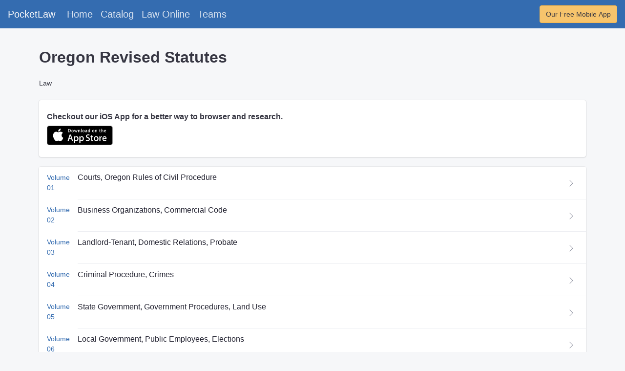

--- FILE ---
content_type: text/html; charset=utf-8
request_url: https://getpocketlaw.com/law/state_oregon
body_size: 8185
content:
<!DOCTYPE html>
<html lang="en">
  <head>
    <title>PocketLaw | Oregon Revised Statutes | Oregon Revised Statutes</title>
    <meta name="csrf-param" content="authenticity_token" />
<meta name="csrf-token" content="T8qF94Y/6xIdG7PYGFInMq9twR72DKd9iuLNAWbH+yu9gqp2FiCp+tsC0a+Axi2J6+SGyJuISIGts8uJW+PLtg==" />
    

    <meta charset="utf-8" />
    <meta name="viewport" content="width=device-width, initial-scale=1.0">

    <link rel="shortcut icon" href="/favicon.ico" type="image/x-icon">
    <link rel="icon" href="/favicon.ico" type="image/x-icon">
    <link rel="apple-touch-icon" type="image/png" href="/apple-icon-57x57.png" sizes="57x57">
    <link rel="apple-touch-icon" type="image/png" href="/apple-icon-60x60.png" sizes="60x60">
    <link rel="apple-touch-icon" type="image/png" href="/apple-icon-72x72.png" sizes="72x72">
    <link rel="apple-touch-icon" type="image/png" href="/apple-icon-76x76.png" sizes="76x76">
    <link rel="apple-touch-icon" type="image/png" href="/apple-icon-114x114.png" sizes="114x114">
    <link rel="apple-touch-icon" type="image/png" href="/apple-icon-120x120.png" sizes="120x120">
    <link rel="apple-touch-icon" type="image/png" href="/apple-icon-144x144.png" sizes="144x144">
    <link rel="apple-touch-icon" type="image/png" href="/apple-icon-152x152.png" sizes="152x152">
    <link rel="apple-touch-icon" type="image/png" href="/apple-icon-180x180.png" sizes="180x180">
    <link rel="icon" type="image/png" href="/android-icon-192x192.png" sizes="192x192">
    <link rel="icon" type="image/png" href="/favicon-32x32.png" sizes="32x32">
    <link rel="icon" type="image/png" href="/favicon-96x96.png" sizes="96x96">
    <link rel="icon" type="image/png" href="/favicon-16x16.png" sizes="16x16">
    <link rel="manifest" href="/manifest.json">
    <meta name="msapplication-TileColor" content="#ffffff">
    <meta name="msapplication-TileImage" content="favicon/ms-icon-144x144.png">
    <meta name="theme-color" content="#ffffff">

    <script type="application/ld+json">
    {
      "@context": "https://schema.org",
      "@type": "Organization",
      "url": "https://getpocketlaw.com/"
    }
    </script>

    <meta property="og:url" content="https://getpocketlaw.com/">


      <!-- Global site tag (gtag.js) - Google Analytics -->
  <script async src="https://www.googletagmanager.com/gtag/js?id=G-E22ZL9GMHP"></script>
  <script>
    window.dataLayer = window.dataLayer || [];
    function gtag(){dataLayer.push(arguments);}
    gtag('js', new Date());

    gtag('config', 'G-E22ZL9GMHP');
  </script>

      <script>
      (function(h,o,t,j,a,r){
          h.hj=h.hj||function(){(h.hj.q=h.hj.q||[]).push(arguments)};
          h._hjSettings={hjid:2798488,hjsv:6};
          a=o.getElementsByTagName('head')[0];
          r=o.createElement('script');r.async=1;
          r.src=t+h._hjSettings.hjid+j+h._hjSettings.hjsv;
          a.appendChild(r);
      })(window,document,'https://static.hotjar.com/c/hotjar-','.js?sv=');
  </script>

      <script>
    (function(b,r,a,n,c,h,_,s,d,k){if(!b[n]||!b[n]._q){for(;s<_.length;)c(h,_[s++]);d=r.createElement(a);d.async=1;d.src="https://cdn.branch.io/branch-latest.min.js";k=r.getElementsByTagName(a)[0];k.parentNode.insertBefore(d,k);b[n]=h}})(window,document,"script","branch",function(b,r){b[r]=function(){b._q.push([r,arguments])}},{_q:[],_v:1},"addListener applyCode autoAppIndex banner closeBanner closeJourney creditHistory credits data deepview deepviewCta first getCode init link logout redeem referrals removeListener sendSMS setBranchViewData setIdentity track validateCode trackCommerceEvent logEvent disableTracking".split(" "), 0);
    // init Branch
    branch.init('key_live_hj1SocWzsh98LiPYev8fzlafAyeNuzxE');
    </script>


      <link rel="stylesheet" media="screen" href="/packs/css/core-1e979f25.css" data-turbolinks-track="reload" />
<link rel="stylesheet" media="screen" href="/packs/css/catalog-b20c357a.css" data-turbolinks-track="reload" />
  <script src="/packs/js/core-59d92545fcafe8711f00.js" data-turbolinks-track="reload"></script>
<script src="/packs/js/catalog-7c6216f77ec5a01defc3.js" data-turbolinks-track="reload"></script>
  <script>
    window.exempt = true
  </script>

  </head>

  <body>
      <nav class="navbar navbar-expand-lg navbar-dark bg-primary mb-3">
  <a class="navbar-brand targa" href="/">PocketLaw</a>
  <!-- toggle menu -->
  <button class="hamburger hamburger-squeeze hamburger-toggle d-lg-none" type="button" data-toggle="collapse" data-target="#navbarColor{{forloop.index}}" aria-controls="navbarColor{{forloop.index}}" aria-expanded="false" aria-label="Toggle navigation">
    <span class="hamburger-box">
      <span class="hamburger-inner"></span>
    </span>
  </button>
  <!-- /toggle menu -->
  <!-- .navbar-collapse -->
  <div class="collapse navbar-collapse" id="navbarColor{{forloop.index}}">
    <!-- .navbar-nav -->
    <ul class="navbar-nav mr-auto">
      <li class="nav-item">
        <a class="nav-link targa" href="/">Home</a>
      </li>
      <li class="nav-item">
        <a class="nav-link targa" href="/catalog">Catalog</a>
      </li>
      <li class="nav-item">
        <a class="nav-link targa" href="/law">Law Online</a>
      </li>
      <li class="nav-item">
        <a class="nav-link targa" href="/teams">Teams</a>
      </li>
    </ul>
    <div class="form-inline my-2 my-lg-0">
      <div class="top-bar-search d-flex">
        <a class="targa" href="https://apps.apple.com/us/app/pocketlaw-legal-references/id1528174049" target="_blank"><button type="button" class="btn btn-warning">Our Free Mobile App</button></a>
      </div>
    </div>
  </div>
</nav>
  <div class="container">
    <div class="row">
      <div class="col-12">
        <div class="pt-4"></div>
        <h2>Oregon Revised Statutes</h2>
        <div class="pt-3"></div>
        <ol class="breadcrumb">
          <li class="breadcrumb-item">
            <a class="targa" href="/law">Law</a>
          </li>
        </ol>
        <div class="pt-3"></div>
        <div class="list-group list-group-media mb-3">
  <div class="list-group-item list-group-item-action">
    <div class="list-group-item-body">
      <h4 class="list-group-item-title">Checkout our iOS App for a better way to browser and research.</h4>

      <a href=https://apps.apple.com/us/app/id1554175184 class="targa" target="_blank">
        <svg version="1.1" id="US_UK_Download_on_the" xmlns="http://www.w3.org/2000/svg" xmlns:xlink="http://www.w3.org/1999/xlink"
          x="0px" y="0px" width="135px" height="40px" viewBox="0 0 135 40" enable-background="new 0 0 135 40" xml:space="preserve">
        <g>
          <path fill="#A6A6A6" d="M130.197,40H4.729C2.122,40,0,37.872,0,35.267V4.726C0,2.12,2.122,0,4.729,0h125.468
            C132.803,0,135,2.12,135,4.726v30.541C135,37.872,132.803,40,130.197,40L130.197,40z"/>
          <path d="M134.032,35.268c0,2.116-1.714,3.83-3.834,3.83H4.729c-2.119,0-3.839-1.714-3.839-3.83V4.725
            c0-2.115,1.72-3.835,3.839-3.835h125.468c2.121,0,3.834,1.72,3.834,3.835L134.032,35.268L134.032,35.268z"/>
          <g>
            <g>
              <path fill="#FFFFFF" d="M30.128,19.784c-0.029-3.223,2.639-4.791,2.761-4.864c-1.511-2.203-3.853-2.504-4.676-2.528
                c-1.967-0.207-3.875,1.177-4.877,1.177c-1.022,0-2.565-1.157-4.228-1.123c-2.14,0.033-4.142,1.272-5.24,3.196
                c-2.266,3.923-0.576,9.688,1.595,12.859c1.086,1.553,2.355,3.287,4.016,3.226c1.625-0.067,2.232-1.036,4.193-1.036
                c1.943,0,2.513,1.036,4.207,0.997c1.744-0.028,2.842-1.56,3.89-3.127c1.255-1.78,1.759-3.533,1.779-3.623
                C33.507,24.924,30.161,23.647,30.128,19.784z"/>
              <path fill="#FFFFFF" d="M26.928,10.306c0.874-1.093,1.472-2.58,1.306-4.089c-1.265,0.056-2.847,0.875-3.758,1.944
                c-0.806,0.942-1.526,2.486-1.34,3.938C24.557,12.205,26.016,11.382,26.928,10.306z"/>
            </g>
          </g>
          <g>
            <path fill="#FFFFFF" d="M53.645,31.504h-2.271l-1.244-3.909h-4.324l-1.185,3.909h-2.211l4.284-13.308h2.646L53.645,31.504z
              M49.755,25.955L48.63,22.48c-0.119-0.355-0.342-1.191-0.671-2.507h-0.04c-0.131,0.566-0.342,1.402-0.632,2.507l-1.105,3.475
              H49.755z"/>
            <path fill="#FFFFFF" d="M64.662,26.588c0,1.632-0.441,2.922-1.323,3.869c-0.79,0.843-1.771,1.264-2.942,1.264
              c-1.264,0-2.172-0.454-2.725-1.362h-0.04v5.055h-2.132V25.067c0-1.026-0.027-2.079-0.079-3.159h1.875l0.119,1.521h0.04
              c0.711-1.146,1.79-1.718,3.238-1.718c1.132,0,2.077,0.447,2.833,1.342C64.284,23.949,64.662,25.127,64.662,26.588z M62.49,26.666
              c0-0.934-0.21-1.704-0.632-2.31c-0.461-0.632-1.08-0.948-1.856-0.948c-0.526,0-1.004,0.176-1.431,0.523
              c-0.428,0.35-0.708,0.807-0.839,1.373c-0.066,0.264-0.099,0.48-0.099,0.65v1.6c0,0.698,0.214,1.287,0.642,1.768
              s0.984,0.721,1.668,0.721c0.803,0,1.428-0.31,1.875-0.928C62.266,28.496,62.49,27.68,62.49,26.666z"/>
            <path fill="#FFFFFF" d="M75.699,26.588c0,1.632-0.441,2.922-1.324,3.869c-0.789,0.843-1.77,1.264-2.941,1.264
              c-1.264,0-2.172-0.454-2.724-1.362H68.67v5.055h-2.132V25.067c0-1.026-0.027-2.079-0.079-3.159h1.875l0.119,1.521h0.04
              c0.71-1.146,1.789-1.718,3.238-1.718c1.131,0,2.076,0.447,2.834,1.342C75.32,23.949,75.699,25.127,75.699,26.588z M73.527,26.666
              c0-0.934-0.211-1.704-0.633-2.31c-0.461-0.632-1.078-0.948-1.855-0.948c-0.527,0-1.004,0.176-1.432,0.523
              c-0.428,0.35-0.707,0.807-0.838,1.373c-0.065,0.264-0.099,0.48-0.099,0.65v1.6c0,0.698,0.214,1.287,0.64,1.768
              c0.428,0.48,0.984,0.721,1.67,0.721c0.803,0,1.428-0.31,1.875-0.928C73.303,28.496,73.527,27.68,73.527,26.666z"/>
            <path fill="#FFFFFF" d="M88.039,27.772c0,1.132-0.393,2.053-1.182,2.764c-0.867,0.777-2.074,1.165-3.625,1.165
              c-1.432,0-2.58-0.276-3.449-0.829l0.494-1.777c0.936,0.566,1.963,0.85,3.082,0.85c0.803,0,1.428-0.182,1.877-0.544
              c0.447-0.362,0.67-0.848,0.67-1.454c0-0.54-0.184-0.995-0.553-1.364c-0.367-0.369-0.98-0.712-1.836-1.029
              c-2.33-0.869-3.494-2.142-3.494-3.816c0-1.094,0.408-1.991,1.225-2.689c0.814-0.699,1.9-1.048,3.258-1.048
              c1.211,0,2.217,0.211,3.02,0.632l-0.533,1.738c-0.75-0.408-1.598-0.612-2.547-0.612c-0.75,0-1.336,0.185-1.756,0.553
              c-0.355,0.329-0.533,0.73-0.533,1.205c0,0.526,0.203,0.961,0.611,1.303c0.355,0.316,1,0.658,1.936,1.027
              c1.145,0.461,1.986,1,2.527,1.618C87.77,26.081,88.039,26.852,88.039,27.772z"/>
            <path fill="#FFFFFF" d="M95.088,23.508h-2.35v4.659c0,1.185,0.414,1.777,1.244,1.777c0.381,0,0.697-0.033,0.947-0.099l0.059,1.619
              c-0.42,0.157-0.973,0.236-1.658,0.236c-0.842,0-1.5-0.257-1.975-0.77c-0.473-0.514-0.711-1.376-0.711-2.587v-4.837h-1.4v-1.6h1.4
              v-1.757l2.094-0.632v2.389h2.35V23.508z"/>
            <path fill="#FFFFFF" d="M105.691,26.627c0,1.475-0.422,2.686-1.264,3.633c-0.883,0.975-2.055,1.461-3.516,1.461
              c-1.408,0-2.529-0.467-3.365-1.401s-1.254-2.113-1.254-3.534c0-1.487,0.43-2.705,1.293-3.652c0.861-0.948,2.023-1.422,3.484-1.422
              c1.408,0,2.541,0.467,3.396,1.402C105.283,24.021,105.691,25.192,105.691,26.627z M103.479,26.696
              c0-0.885-0.189-1.644-0.572-2.277c-0.447-0.766-1.086-1.148-1.914-1.148c-0.857,0-1.508,0.383-1.955,1.148
              c-0.383,0.634-0.572,1.405-0.572,2.317c0,0.885,0.189,1.644,0.572,2.276c0.461,0.766,1.105,1.148,1.936,1.148
              c0.814,0,1.453-0.39,1.914-1.168C103.281,28.347,103.479,27.58,103.479,26.696z"/>
            <path fill="#FFFFFF" d="M112.621,23.783c-0.211-0.039-0.436-0.059-0.672-0.059c-0.75,0-1.33,0.283-1.738,0.85
              c-0.355,0.5-0.533,1.132-0.533,1.895v5.035h-2.131l0.02-6.574c0-1.106-0.027-2.113-0.08-3.021h1.857l0.078,1.836h0.059
              c0.225-0.631,0.58-1.139,1.066-1.52c0.475-0.343,0.988-0.514,1.541-0.514c0.197,0,0.375,0.014,0.533,0.039V23.783z"/>
            <path fill="#FFFFFF" d="M122.156,26.252c0,0.382-0.025,0.704-0.078,0.967h-6.396c0.025,0.948,0.334,1.673,0.928,2.173
              c0.539,0.447,1.236,0.671,2.092,0.671c0.947,0,1.811-0.151,2.588-0.454l0.334,1.48c-0.908,0.396-1.98,0.593-3.217,0.593
              c-1.488,0-2.656-0.438-3.506-1.313c-0.848-0.875-1.273-2.05-1.273-3.524c0-1.447,0.395-2.652,1.186-3.613
              c0.828-1.026,1.947-1.539,3.355-1.539c1.383,0,2.43,0.513,3.141,1.539C121.873,24.047,122.156,25.055,122.156,26.252z
              M120.123,25.699c0.014-0.632-0.125-1.178-0.414-1.639c-0.369-0.593-0.936-0.889-1.699-0.889c-0.697,0-1.264,0.289-1.697,0.869
              c-0.355,0.461-0.566,1.014-0.631,1.658H120.123z"/>
          </g>
          <g>
            <g>
              <path fill="#FFFFFF" d="M49.05,10.009c0,1.177-0.353,2.063-1.058,2.658c-0.653,0.549-1.581,0.824-2.783,0.824
                c-0.596,0-1.106-0.026-1.533-0.078V6.982c0.557-0.09,1.157-0.136,1.805-0.136c1.145,0,2.008,0.249,2.59,0.747
                C48.723,8.156,49.05,8.961,49.05,10.009z M47.945,10.038c0-0.763-0.202-1.348-0.606-1.756c-0.404-0.407-0.994-0.611-1.771-0.611
                c-0.33,0-0.611,0.022-0.844,0.068v4.889c0.129,0.02,0.365,0.029,0.708,0.029c0.802,0,1.421-0.223,1.857-0.669
                S47.945,10.892,47.945,10.038z"/>
              <path fill="#FFFFFF" d="M54.909,11.037c0,0.725-0.207,1.319-0.621,1.785c-0.434,0.479-1.009,0.718-1.727,0.718
                c-0.692,0-1.243-0.229-1.654-0.689c-0.41-0.459-0.615-1.038-0.615-1.736c0-0.73,0.211-1.329,0.635-1.794s0.994-0.698,1.712-0.698
                c0.692,0,1.248,0.229,1.669,0.688C54.708,9.757,54.909,10.333,54.909,11.037z M53.822,11.071c0-0.435-0.094-0.808-0.281-1.119
                c-0.22-0.376-0.533-0.564-0.94-0.564c-0.421,0-0.741,0.188-0.961,0.564c-0.188,0.311-0.281,0.69-0.281,1.138
                c0,0.435,0.094,0.808,0.281,1.119c0.227,0.376,0.543,0.564,0.951,0.564c0.4,0,0.714-0.191,0.94-0.574
                C53.725,11.882,53.822,11.506,53.822,11.071z"/>
              <path fill="#FFFFFF" d="M62.765,8.719l-1.475,4.714h-0.96l-0.611-2.047c-0.155-0.511-0.281-1.019-0.379-1.523h-0.019
                c-0.091,0.518-0.217,1.025-0.379,1.523l-0.649,2.047h-0.971l-1.387-4.714h1.077l0.533,2.241c0.129,0.53,0.235,1.035,0.32,1.513
                h0.019c0.078-0.394,0.207-0.896,0.389-1.503l0.669-2.25h0.854l0.641,2.202c0.155,0.537,0.281,1.054,0.378,1.552h0.029
                c0.071-0.485,0.178-1.002,0.32-1.552l0.572-2.202H62.765z"/>
              <path fill="#FFFFFF" d="M68.198,13.433H67.15v-2.7c0-0.832-0.316-1.248-0.95-1.248c-0.311,0-0.562,0.114-0.757,0.343
                c-0.193,0.229-0.291,0.499-0.291,0.808v2.796h-1.048v-3.366c0-0.414-0.013-0.863-0.038-1.349h0.921l0.049,0.737h0.029
                c0.122-0.229,0.304-0.418,0.543-0.569c0.284-0.176,0.602-0.265,0.95-0.265c0.44,0,0.806,0.142,1.097,0.427
                c0.362,0.349,0.543,0.87,0.543,1.562V13.433z"/>
              <path fill="#FFFFFF" d="M71.088,13.433h-1.047V6.556h1.047V13.433z"/>
              <path fill="#FFFFFF" d="M77.258,11.037c0,0.725-0.207,1.319-0.621,1.785c-0.434,0.479-1.01,0.718-1.727,0.718
                c-0.693,0-1.244-0.229-1.654-0.689c-0.41-0.459-0.615-1.038-0.615-1.736c0-0.73,0.211-1.329,0.635-1.794s0.994-0.698,1.711-0.698
                c0.693,0,1.248,0.229,1.67,0.688C77.057,9.757,77.258,10.333,77.258,11.037z M76.17,11.071c0-0.435-0.094-0.808-0.281-1.119
                c-0.219-0.376-0.533-0.564-0.939-0.564c-0.422,0-0.742,0.188-0.961,0.564c-0.188,0.311-0.281,0.69-0.281,1.138
                c0,0.435,0.094,0.808,0.281,1.119c0.227,0.376,0.543,0.564,0.951,0.564c0.4,0,0.713-0.191,0.939-0.574
                C76.074,11.882,76.17,11.506,76.17,11.071z"/>
              <path fill="#FFFFFF" d="M82.33,13.433h-0.941l-0.078-0.543h-0.029c-0.322,0.433-0.781,0.65-1.377,0.65
                c-0.445,0-0.805-0.143-1.076-0.427c-0.246-0.258-0.369-0.579-0.369-0.96c0-0.576,0.24-1.015,0.723-1.319
                c0.482-0.304,1.16-0.453,2.033-0.446V10.3c0-0.621-0.326-0.931-0.979-0.931c-0.465,0-0.875,0.117-1.229,0.349l-0.213-0.688
                c0.438-0.271,0.979-0.407,1.617-0.407c1.232,0,1.85,0.65,1.85,1.95v1.736C82.262,12.78,82.285,13.155,82.33,13.433z
                M81.242,11.813v-0.727c-1.156-0.02-1.734,0.297-1.734,0.95c0,0.246,0.066,0.43,0.201,0.553c0.135,0.123,0.307,0.184,0.512,0.184
                c0.23,0,0.445-0.073,0.641-0.218c0.197-0.146,0.318-0.331,0.363-0.558C81.236,11.946,81.242,11.884,81.242,11.813z"/>
              <path fill="#FFFFFF" d="M88.285,13.433h-0.93l-0.049-0.757h-0.029c-0.297,0.576-0.803,0.864-1.514,0.864
                c-0.568,0-1.041-0.223-1.416-0.669s-0.562-1.025-0.562-1.736c0-0.763,0.203-1.381,0.611-1.853c0.395-0.44,0.879-0.66,1.455-0.66
                c0.633,0,1.076,0.213,1.328,0.64h0.02V6.556h1.049v5.607C88.248,12.622,88.26,13.045,88.285,13.433z M87.199,11.445v-0.786
                c0-0.136-0.01-0.246-0.029-0.33c-0.059-0.252-0.186-0.464-0.379-0.635c-0.195-0.171-0.43-0.257-0.701-0.257
                c-0.391,0-0.697,0.155-0.922,0.466c-0.223,0.311-0.336,0.708-0.336,1.193c0,0.466,0.107,0.844,0.322,1.135
                c0.227,0.31,0.533,0.465,0.916,0.465c0.344,0,0.619-0.129,0.828-0.388C87.1,12.069,87.199,11.781,87.199,11.445z"/>
              <path fill="#FFFFFF" d="M97.248,11.037c0,0.725-0.207,1.319-0.621,1.785c-0.434,0.479-1.008,0.718-1.727,0.718
                c-0.691,0-1.242-0.229-1.654-0.689c-0.41-0.459-0.615-1.038-0.615-1.736c0-0.73,0.211-1.329,0.635-1.794s0.994-0.698,1.713-0.698
                c0.691,0,1.248,0.229,1.668,0.688C97.047,9.757,97.248,10.333,97.248,11.037z M96.162,11.071c0-0.435-0.094-0.808-0.281-1.119
                c-0.221-0.376-0.533-0.564-0.941-0.564c-0.42,0-0.74,0.188-0.961,0.564c-0.188,0.311-0.281,0.69-0.281,1.138
                c0,0.435,0.094,0.808,0.281,1.119c0.227,0.376,0.543,0.564,0.951,0.564c0.4,0,0.715-0.191,0.941-0.574
                C96.064,11.882,96.162,11.506,96.162,11.071z"/>
              <path fill="#FFFFFF" d="M102.883,13.433h-1.047v-2.7c0-0.832-0.316-1.248-0.951-1.248c-0.311,0-0.562,0.114-0.756,0.343
                s-0.291,0.499-0.291,0.808v2.796h-1.049v-3.366c0-0.414-0.012-0.863-0.037-1.349h0.92l0.049,0.737h0.029
                c0.123-0.229,0.305-0.418,0.543-0.569c0.285-0.176,0.602-0.265,0.951-0.265c0.439,0,0.805,0.142,1.096,0.427
                c0.363,0.349,0.543,0.87,0.543,1.562V13.433z"/>
              <path fill="#FFFFFF" d="M109.936,9.504h-1.154v2.29c0,0.582,0.205,0.873,0.611,0.873c0.188,0,0.344-0.016,0.467-0.049
                l0.027,0.795c-0.207,0.078-0.479,0.117-0.814,0.117c-0.414,0-0.736-0.126-0.969-0.378c-0.234-0.252-0.35-0.676-0.35-1.271V9.504
                h-0.689V8.719h0.689V7.855l1.027-0.31v1.173h1.154V9.504z"/>
              <path fill="#FFFFFF" d="M115.484,13.433h-1.049v-2.68c0-0.845-0.316-1.268-0.949-1.268c-0.486,0-0.818,0.245-1,0.735
                c-0.031,0.103-0.049,0.229-0.049,0.377v2.835h-1.047V6.556h1.047v2.841h0.02c0.33-0.517,0.803-0.775,1.416-0.775
                c0.434,0,0.793,0.142,1.078,0.427c0.355,0.355,0.533,0.883,0.533,1.581V13.433z"/>
              <path fill="#FFFFFF" d="M121.207,10.853c0,0.188-0.014,0.346-0.039,0.475h-3.143c0.014,0.466,0.164,0.821,0.455,1.067
                c0.266,0.22,0.609,0.33,1.029,0.33c0.465,0,0.889-0.074,1.271-0.223l0.164,0.728c-0.447,0.194-0.973,0.291-1.582,0.291
                c-0.73,0-1.305-0.215-1.721-0.645c-0.418-0.43-0.625-1.007-0.625-1.731c0-0.711,0.193-1.303,0.582-1.775
                c0.406-0.504,0.955-0.756,1.648-0.756c0.678,0,1.193,0.252,1.541,0.756C121.068,9.77,121.207,10.265,121.207,10.853z
                M120.207,10.582c0.008-0.311-0.061-0.579-0.203-0.805c-0.182-0.291-0.459-0.437-0.834-0.437c-0.342,0-0.621,0.142-0.834,0.427
                c-0.174,0.227-0.277,0.498-0.311,0.815H120.207z"/>
            </g>
          </g>
        </g>
        </svg>
      </a>

    </div>
  </div>
</div>
        <div class="pt-1"></div>
          <div class="card card-fluid">
            <div class="list-group list-group-flush list-group-divider">
                <div class="list-group-item">
                  <div class="list-group-item-figure">
                    <a class="targa" href="/law/state_oregon/volume-01-courts-oregon-rules-of-civil-procedure_d31cf0ba770d">
                      <span>Volume</span>
                      <br>
                      <span>01</span>
                    </a>
                  </div>
                  <div class="list-group-item-body" style="align-self: normal;">
                    <h4 class="list-group-item-title">
                      <a class="targa" href="/law/state_oregon/volume-01-courts-oregon-rules-of-civil-procedure_d31cf0ba770d">Courts, Oregon Rules of Civil Procedure</a>
                    </h4>
                    <p class="list-group-item-text"></p>
                  </div>
                  <div class="list-group-item-figure">
                    <button class="btn btn-sm btn-icon btn-light">
                      <svg xmlns="http://www.w3.org/2000/svg" width="16" height="16" fill="currentColor" class="bi bi-chevron-right" viewBox="0 0 16 16">
                        <path fill-rule="evenodd" d="M4.646 1.646a.5.5 0 0 1 .708 0l6 6a.5.5 0 0 1 0 .708l-6 6a.5.5 0 0 1-.708-.708L10.293 8 4.646 2.354a.5.5 0 0 1 0-.708z"/>
                      </svg>
                    </button>
                  </div>
                </div>
                <div class="list-group-item">
                  <div class="list-group-item-figure">
                    <a class="targa" href="/law/state_oregon/volume-02-business-organizations-commercial-code_caf397be6822">
                      <span>Volume</span>
                      <br>
                      <span>02</span>
                    </a>
                  </div>
                  <div class="list-group-item-body" style="align-self: normal;">
                    <h4 class="list-group-item-title">
                      <a class="targa" href="/law/state_oregon/volume-02-business-organizations-commercial-code_caf397be6822">Business Organizations, Commercial Code</a>
                    </h4>
                    <p class="list-group-item-text"></p>
                  </div>
                  <div class="list-group-item-figure">
                    <button class="btn btn-sm btn-icon btn-light">
                      <svg xmlns="http://www.w3.org/2000/svg" width="16" height="16" fill="currentColor" class="bi bi-chevron-right" viewBox="0 0 16 16">
                        <path fill-rule="evenodd" d="M4.646 1.646a.5.5 0 0 1 .708 0l6 6a.5.5 0 0 1 0 .708l-6 6a.5.5 0 0 1-.708-.708L10.293 8 4.646 2.354a.5.5 0 0 1 0-.708z"/>
                      </svg>
                    </button>
                  </div>
                </div>
                <div class="list-group-item">
                  <div class="list-group-item-figure">
                    <a class="targa" href="/law/state_oregon/volume-03-landlord-tenant-domestic-relations-probate_8dded5ac6bfc">
                      <span>Volume</span>
                      <br>
                      <span>03</span>
                    </a>
                  </div>
                  <div class="list-group-item-body" style="align-self: normal;">
                    <h4 class="list-group-item-title">
                      <a class="targa" href="/law/state_oregon/volume-03-landlord-tenant-domestic-relations-probate_8dded5ac6bfc">Landlord-Tenant, Domestic Relations, Probate</a>
                    </h4>
                    <p class="list-group-item-text"></p>
                  </div>
                  <div class="list-group-item-figure">
                    <button class="btn btn-sm btn-icon btn-light">
                      <svg xmlns="http://www.w3.org/2000/svg" width="16" height="16" fill="currentColor" class="bi bi-chevron-right" viewBox="0 0 16 16">
                        <path fill-rule="evenodd" d="M4.646 1.646a.5.5 0 0 1 .708 0l6 6a.5.5 0 0 1 0 .708l-6 6a.5.5 0 0 1-.708-.708L10.293 8 4.646 2.354a.5.5 0 0 1 0-.708z"/>
                      </svg>
                    </button>
                  </div>
                </div>
                <div class="list-group-item">
                  <div class="list-group-item-figure">
                    <a class="targa" href="/law/state_oregon/volume-04-criminal-procedure-crimes_ecec53aa0191">
                      <span>Volume</span>
                      <br>
                      <span>04</span>
                    </a>
                  </div>
                  <div class="list-group-item-body" style="align-self: normal;">
                    <h4 class="list-group-item-title">
                      <a class="targa" href="/law/state_oregon/volume-04-criminal-procedure-crimes_ecec53aa0191">Criminal Procedure, Crimes</a>
                    </h4>
                    <p class="list-group-item-text"></p>
                  </div>
                  <div class="list-group-item-figure">
                    <button class="btn btn-sm btn-icon btn-light">
                      <svg xmlns="http://www.w3.org/2000/svg" width="16" height="16" fill="currentColor" class="bi bi-chevron-right" viewBox="0 0 16 16">
                        <path fill-rule="evenodd" d="M4.646 1.646a.5.5 0 0 1 .708 0l6 6a.5.5 0 0 1 0 .708l-6 6a.5.5 0 0 1-.708-.708L10.293 8 4.646 2.354a.5.5 0 0 1 0-.708z"/>
                      </svg>
                    </button>
                  </div>
                </div>
                <div class="list-group-item">
                  <div class="list-group-item-figure">
                    <a class="targa" href="/law/state_oregon/volume-05-state-government-government-procedures-land-use_8f51bab87a45">
                      <span>Volume</span>
                      <br>
                      <span>05</span>
                    </a>
                  </div>
                  <div class="list-group-item-body" style="align-self: normal;">
                    <h4 class="list-group-item-title">
                      <a class="targa" href="/law/state_oregon/volume-05-state-government-government-procedures-land-use_8f51bab87a45">State Government, Government Procedures, Land Use</a>
                    </h4>
                    <p class="list-group-item-text"></p>
                  </div>
                  <div class="list-group-item-figure">
                    <button class="btn btn-sm btn-icon btn-light">
                      <svg xmlns="http://www.w3.org/2000/svg" width="16" height="16" fill="currentColor" class="bi bi-chevron-right" viewBox="0 0 16 16">
                        <path fill-rule="evenodd" d="M4.646 1.646a.5.5 0 0 1 .708 0l6 6a.5.5 0 0 1 0 .708l-6 6a.5.5 0 0 1-.708-.708L10.293 8 4.646 2.354a.5.5 0 0 1 0-.708z"/>
                      </svg>
                    </button>
                  </div>
                </div>
                <div class="list-group-item">
                  <div class="list-group-item-figure">
                    <a class="targa" href="/law/state_oregon/volume-06-local-government-public-employees-elections_24f299d646fe">
                      <span>Volume</span>
                      <br>
                      <span>06</span>
                    </a>
                  </div>
                  <div class="list-group-item-body" style="align-self: normal;">
                    <h4 class="list-group-item-title">
                      <a class="targa" href="/law/state_oregon/volume-06-local-government-public-employees-elections_24f299d646fe">Local Government, Public Employees, Elections</a>
                    </h4>
                    <p class="list-group-item-text"></p>
                  </div>
                  <div class="list-group-item-figure">
                    <button class="btn btn-sm btn-icon btn-light">
                      <svg xmlns="http://www.w3.org/2000/svg" width="16" height="16" fill="currentColor" class="bi bi-chevron-right" viewBox="0 0 16 16">
                        <path fill-rule="evenodd" d="M4.646 1.646a.5.5 0 0 1 .708 0l6 6a.5.5 0 0 1 0 .708l-6 6a.5.5 0 0 1-.708-.708L10.293 8 4.646 2.354a.5.5 0 0 1 0-.708z"/>
                      </svg>
                    </button>
                  </div>
                </div>
                <div class="list-group-item">
                  <div class="list-group-item-figure">
                    <a class="targa" href="/law/state_oregon/volume-07-public-facilities-and-finance_ef5d23c60f8c">
                      <span>Volume</span>
                      <br>
                      <span>07</span>
                    </a>
                  </div>
                  <div class="list-group-item-body" style="align-self: normal;">
                    <h4 class="list-group-item-title">
                      <a class="targa" href="/law/state_oregon/volume-07-public-facilities-and-finance_ef5d23c60f8c">Public Facilities and Finance</a>
                    </h4>
                    <p class="list-group-item-text"></p>
                  </div>
                  <div class="list-group-item-figure">
                    <button class="btn btn-sm btn-icon btn-light">
                      <svg xmlns="http://www.w3.org/2000/svg" width="16" height="16" fill="currentColor" class="bi bi-chevron-right" viewBox="0 0 16 16">
                        <path fill-rule="evenodd" d="M4.646 1.646a.5.5 0 0 1 .708 0l6 6a.5.5 0 0 1 0 .708l-6 6a.5.5 0 0 1-.708-.708L10.293 8 4.646 2.354a.5.5 0 0 1 0-.708z"/>
                      </svg>
                    </button>
                  </div>
                </div>
                <div class="list-group-item">
                  <div class="list-group-item-figure">
                    <a class="targa" href="/law/state_oregon/volume-08-revenue-and-taxation_7abf2171054e">
                      <span>Volume</span>
                      <br>
                      <span>08</span>
                    </a>
                  </div>
                  <div class="list-group-item-body" style="align-self: normal;">
                    <h4 class="list-group-item-title">
                      <a class="targa" href="/law/state_oregon/volume-08-revenue-and-taxation_7abf2171054e">Revenue and Taxation</a>
                    </h4>
                    <p class="list-group-item-text"></p>
                  </div>
                  <div class="list-group-item-figure">
                    <button class="btn btn-sm btn-icon btn-light">
                      <svg xmlns="http://www.w3.org/2000/svg" width="16" height="16" fill="currentColor" class="bi bi-chevron-right" viewBox="0 0 16 16">
                        <path fill-rule="evenodd" d="M4.646 1.646a.5.5 0 0 1 .708 0l6 6a.5.5 0 0 1 0 .708l-6 6a.5.5 0 0 1-.708-.708L10.293 8 4.646 2.354a.5.5 0 0 1 0-.708z"/>
                      </svg>
                    </button>
                  </div>
                </div>
                <div class="list-group-item">
                  <div class="list-group-item-figure">
                    <a class="targa" href="/law/state_oregon/volume-09-education-and-culture_221bcb751bf2">
                      <span>Volume</span>
                      <br>
                      <span>09</span>
                    </a>
                  </div>
                  <div class="list-group-item-body" style="align-self: normal;">
                    <h4 class="list-group-item-title">
                      <a class="targa" href="/law/state_oregon/volume-09-education-and-culture_221bcb751bf2">Education and Culture</a>
                    </h4>
                    <p class="list-group-item-text"></p>
                  </div>
                  <div class="list-group-item-figure">
                    <button class="btn btn-sm btn-icon btn-light">
                      <svg xmlns="http://www.w3.org/2000/svg" width="16" height="16" fill="currentColor" class="bi bi-chevron-right" viewBox="0 0 16 16">
                        <path fill-rule="evenodd" d="M4.646 1.646a.5.5 0 0 1 .708 0l6 6a.5.5 0 0 1 0 .708l-6 6a.5.5 0 0 1-.708-.708L10.293 8 4.646 2.354a.5.5 0 0 1 0-.708z"/>
                      </svg>
                    </button>
                  </div>
                </div>
                <div class="list-group-item">
                  <div class="list-group-item-figure">
                    <a class="targa" href="/law/state_oregon/volume-10-highways-military_a13698b38c79">
                      <span>Volume</span>
                      <br>
                      <span>10</span>
                    </a>
                  </div>
                  <div class="list-group-item-body" style="align-self: normal;">
                    <h4 class="list-group-item-title">
                      <a class="targa" href="/law/state_oregon/volume-10-highways-military_a13698b38c79">Highways, Military</a>
                    </h4>
                    <p class="list-group-item-text"></p>
                  </div>
                  <div class="list-group-item-figure">
                    <button class="btn btn-sm btn-icon btn-light">
                      <svg xmlns="http://www.w3.org/2000/svg" width="16" height="16" fill="currentColor" class="bi bi-chevron-right" viewBox="0 0 16 16">
                        <path fill-rule="evenodd" d="M4.646 1.646a.5.5 0 0 1 .708 0l6 6a.5.5 0 0 1 0 .708l-6 6a.5.5 0 0 1-.708-.708L10.293 8 4.646 2.354a.5.5 0 0 1 0-.708z"/>
                      </svg>
                    </button>
                  </div>
                </div>
                <div class="list-group-item">
                  <div class="list-group-item-figure">
                    <a class="targa" href="/law/state_oregon/volume-11-juvenile-code-human-services_67af20e81347">
                      <span>Volume</span>
                      <br>
                      <span>11</span>
                    </a>
                  </div>
                  <div class="list-group-item-body" style="align-self: normal;">
                    <h4 class="list-group-item-title">
                      <a class="targa" href="/law/state_oregon/volume-11-juvenile-code-human-services_67af20e81347">Juvenile Code, Human Services</a>
                    </h4>
                    <p class="list-group-item-text"></p>
                  </div>
                  <div class="list-group-item-figure">
                    <button class="btn btn-sm btn-icon btn-light">
                      <svg xmlns="http://www.w3.org/2000/svg" width="16" height="16" fill="currentColor" class="bi bi-chevron-right" viewBox="0 0 16 16">
                        <path fill-rule="evenodd" d="M4.646 1.646a.5.5 0 0 1 .708 0l6 6a.5.5 0 0 1 0 .708l-6 6a.5.5 0 0 1-.708-.708L10.293 8 4.646 2.354a.5.5 0 0 1 0-.708z"/>
                      </svg>
                    </button>
                  </div>
                </div>
                <div class="list-group-item">
                  <div class="list-group-item-figure">
                    <a class="targa" href="/law/state_oregon/volume-12-public-health_3c2b880e7d8e">
                      <span>Volume</span>
                      <br>
                      <span>12</span>
                    </a>
                  </div>
                  <div class="list-group-item-body" style="align-self: normal;">
                    <h4 class="list-group-item-title">
                      <a class="targa" href="/law/state_oregon/volume-12-public-health_3c2b880e7d8e">Public Health</a>
                    </h4>
                    <p class="list-group-item-text"></p>
                  </div>
                  <div class="list-group-item-figure">
                    <button class="btn btn-sm btn-icon btn-light">
                      <svg xmlns="http://www.w3.org/2000/svg" width="16" height="16" fill="currentColor" class="bi bi-chevron-right" viewBox="0 0 16 16">
                        <path fill-rule="evenodd" d="M4.646 1.646a.5.5 0 0 1 .708 0l6 6a.5.5 0 0 1 0 .708l-6 6a.5.5 0 0 1-.708-.708L10.293 8 4.646 2.354a.5.5 0 0 1 0-.708z"/>
                      </svg>
                    </button>
                  </div>
                </div>
                <div class="list-group-item">
                  <div class="list-group-item-figure">
                    <a class="targa" href="/law/state_oregon/volume-13-housing-games-environment_3c0230ae3565">
                      <span>Volume</span>
                      <br>
                      <span>13</span>
                    </a>
                  </div>
                  <div class="list-group-item-body" style="align-self: normal;">
                    <h4 class="list-group-item-title">
                      <a class="targa" href="/law/state_oregon/volume-13-housing-games-environment_3c0230ae3565">Housing, Games, Environment</a>
                    </h4>
                    <p class="list-group-item-text"></p>
                  </div>
                  <div class="list-group-item-figure">
                    <button class="btn btn-sm btn-icon btn-light">
                      <svg xmlns="http://www.w3.org/2000/svg" width="16" height="16" fill="currentColor" class="bi bi-chevron-right" viewBox="0 0 16 16">
                        <path fill-rule="evenodd" d="M4.646 1.646a.5.5 0 0 1 .708 0l6 6a.5.5 0 0 1 0 .708l-6 6a.5.5 0 0 1-.708-.708L10.293 8 4.646 2.354a.5.5 0 0 1 0-.708z"/>
                      </svg>
                    </button>
                  </div>
                </div>
                <div class="list-group-item">
                  <div class="list-group-item-figure">
                    <a class="targa" href="/law/state_oregon/volume-14-drugs-and-alcohol-fire-protection-natural-resources_fa2008cfea7d">
                      <span>Volume</span>
                      <br>
                      <span>14</span>
                    </a>
                  </div>
                  <div class="list-group-item-body" style="align-self: normal;">
                    <h4 class="list-group-item-title">
                      <a class="targa" href="/law/state_oregon/volume-14-drugs-and-alcohol-fire-protection-natural-resources_fa2008cfea7d">Drugs and Alcohol, Fire Protection, Natural Resources</a>
                    </h4>
                    <p class="list-group-item-text"></p>
                  </div>
                  <div class="list-group-item-figure">
                    <button class="btn btn-sm btn-icon btn-light">
                      <svg xmlns="http://www.w3.org/2000/svg" width="16" height="16" fill="currentColor" class="bi bi-chevron-right" viewBox="0 0 16 16">
                        <path fill-rule="evenodd" d="M4.646 1.646a.5.5 0 0 1 .708 0l6 6a.5.5 0 0 1 0 .708l-6 6a.5.5 0 0 1-.708-.708L10.293 8 4.646 2.354a.5.5 0 0 1 0-.708z"/>
                      </svg>
                    </button>
                  </div>
                </div>
                <div class="list-group-item">
                  <div class="list-group-item-figure">
                    <a class="targa" href="/law/state_oregon/volume-15-water-resources-agriculture-and-food_a8753a8f6254">
                      <span>Volume</span>
                      <br>
                      <span>15</span>
                    </a>
                  </div>
                  <div class="list-group-item-body" style="align-self: normal;">
                    <h4 class="list-group-item-title">
                      <a class="targa" href="/law/state_oregon/volume-15-water-resources-agriculture-and-food_a8753a8f6254">Water Resources, Agriculture and Food</a>
                    </h4>
                    <p class="list-group-item-text"></p>
                  </div>
                  <div class="list-group-item-figure">
                    <button class="btn btn-sm btn-icon btn-light">
                      <svg xmlns="http://www.w3.org/2000/svg" width="16" height="16" fill="currentColor" class="bi bi-chevron-right" viewBox="0 0 16 16">
                        <path fill-rule="evenodd" d="M4.646 1.646a.5.5 0 0 1 .708 0l6 6a.5.5 0 0 1 0 .708l-6 6a.5.5 0 0 1-.708-.708L10.293 8 4.646 2.354a.5.5 0 0 1 0-.708z"/>
                      </svg>
                    </button>
                  </div>
                </div>
                <div class="list-group-item">
                  <div class="list-group-item-figure">
                    <a class="targa" href="/law/state_oregon/volume-16-trade-practices-labor-and-employment_2e71c61c763e">
                      <span>Volume</span>
                      <br>
                      <span>16</span>
                    </a>
                  </div>
                  <div class="list-group-item-body" style="align-self: normal;">
                    <h4 class="list-group-item-title">
                      <a class="targa" href="/law/state_oregon/volume-16-trade-practices-labor-and-employment_2e71c61c763e">Trade Practices, Labor and Employment</a>
                    </h4>
                    <p class="list-group-item-text"></p>
                  </div>
                  <div class="list-group-item-figure">
                    <button class="btn btn-sm btn-icon btn-light">
                      <svg xmlns="http://www.w3.org/2000/svg" width="16" height="16" fill="currentColor" class="bi bi-chevron-right" viewBox="0 0 16 16">
                        <path fill-rule="evenodd" d="M4.646 1.646a.5.5 0 0 1 .708 0l6 6a.5.5 0 0 1 0 .708l-6 6a.5.5 0 0 1-.708-.708L10.293 8 4.646 2.354a.5.5 0 0 1 0-.708z"/>
                      </svg>
                    </button>
                  </div>
                </div>
                <div class="list-group-item">
                  <div class="list-group-item-figure">
                    <a class="targa" href="/law/state_oregon/volume-17-occupations_b23155889294">
                      <span>Volume</span>
                      <br>
                      <span>17</span>
                    </a>
                  </div>
                  <div class="list-group-item-body" style="align-self: normal;">
                    <h4 class="list-group-item-title">
                      <a class="targa" href="/law/state_oregon/volume-17-occupations_b23155889294">Occupations</a>
                    </h4>
                    <p class="list-group-item-text"></p>
                  </div>
                  <div class="list-group-item-figure">
                    <button class="btn btn-sm btn-icon btn-light">
                      <svg xmlns="http://www.w3.org/2000/svg" width="16" height="16" fill="currentColor" class="bi bi-chevron-right" viewBox="0 0 16 16">
                        <path fill-rule="evenodd" d="M4.646 1.646a.5.5 0 0 1 .708 0l6 6a.5.5 0 0 1 0 .708l-6 6a.5.5 0 0 1-.708-.708L10.293 8 4.646 2.354a.5.5 0 0 1 0-.708z"/>
                      </svg>
                    </button>
                  </div>
                </div>
                <div class="list-group-item">
                  <div class="list-group-item-figure">
                    <a class="targa" href="/law/state_oregon/volume-18-financial-institutions-insurance_3e60eb0de0ef">
                      <span>Volume</span>
                      <br>
                      <span>18</span>
                    </a>
                  </div>
                  <div class="list-group-item-body" style="align-self: normal;">
                    <h4 class="list-group-item-title">
                      <a class="targa" href="/law/state_oregon/volume-18-financial-institutions-insurance_3e60eb0de0ef">Financial Institutions, Insurance</a>
                    </h4>
                    <p class="list-group-item-text"></p>
                  </div>
                  <div class="list-group-item-figure">
                    <button class="btn btn-sm btn-icon btn-light">
                      <svg xmlns="http://www.w3.org/2000/svg" width="16" height="16" fill="currentColor" class="bi bi-chevron-right" viewBox="0 0 16 16">
                        <path fill-rule="evenodd" d="M4.646 1.646a.5.5 0 0 1 .708 0l6 6a.5.5 0 0 1 0 .708l-6 6a.5.5 0 0 1-.708-.708L10.293 8 4.646 2.354a.5.5 0 0 1 0-.708z"/>
                      </svg>
                    </button>
                  </div>
                </div>
                <div class="list-group-item">
                  <div class="list-group-item-figure">
                    <a class="targa" href="/law/state_oregon/volume-19-utilities-vehicle-code-watercraft-aviation_25b9187b59d4">
                      <span>Volume</span>
                      <br>
                      <span>19</span>
                    </a>
                  </div>
                  <div class="list-group-item-body" style="align-self: normal;">
                    <h4 class="list-group-item-title">
                      <a class="targa" href="/law/state_oregon/volume-19-utilities-vehicle-code-watercraft-aviation_25b9187b59d4">Utilities, Vehicle Code, Watercraft, Aviation</a>
                    </h4>
                    <p class="list-group-item-text"></p>
                  </div>
                  <div class="list-group-item-figure">
                    <button class="btn btn-sm btn-icon btn-light">
                      <svg xmlns="http://www.w3.org/2000/svg" width="16" height="16" fill="currentColor" class="bi bi-chevron-right" viewBox="0 0 16 16">
                        <path fill-rule="evenodd" d="M4.646 1.646a.5.5 0 0 1 .708 0l6 6a.5.5 0 0 1 0 .708l-6 6a.5.5 0 0 1-.708-.708L10.293 8 4.646 2.354a.5.5 0 0 1 0-.708z"/>
                      </svg>
                    </button>
                  </div>
                </div>
            </div>
          </div>
      </div>
    </div>
  </div>

  <script defer src="https://static.cloudflareinsights.com/beacon.min.js/vcd15cbe7772f49c399c6a5babf22c1241717689176015" integrity="sha512-ZpsOmlRQV6y907TI0dKBHq9Md29nnaEIPlkf84rnaERnq6zvWvPUqr2ft8M1aS28oN72PdrCzSjY4U6VaAw1EQ==" data-cf-beacon='{"version":"2024.11.0","token":"4cb1cb06e6064d399349ca8aaa5c1f7c","r":1,"server_timing":{"name":{"cfCacheStatus":true,"cfEdge":true,"cfExtPri":true,"cfL4":true,"cfOrigin":true,"cfSpeedBrain":true},"location_startswith":null}}' crossorigin="anonymous"></script>
</body>

    <footer class="app-footer pb-4">
  <ul class="list-inline">
    <li class="list-inline-item">
      <a class="text-muted targa" href="/privacy">Privacy</a>
    </li>
    <li class="list-inline-item">
      <a class="text-muted targa" href="/terms">Terms of Service</a>
    </li>
  </ul>
  <div class="copyright"> Copyright © 2026. PocketLaw </div>
</footer>

</html>


--- FILE ---
content_type: text/javascript; charset=utf-8
request_url: https://app.link/_r?sdk=web2.86.5&branch_key=key_live_hj1SocWzsh98LiPYev8fzlafAyeNuzxE&callback=branch_callback__0
body_size: 72
content:
/**/ typeof branch_callback__0 === 'function' && branch_callback__0("1540797729495016771");